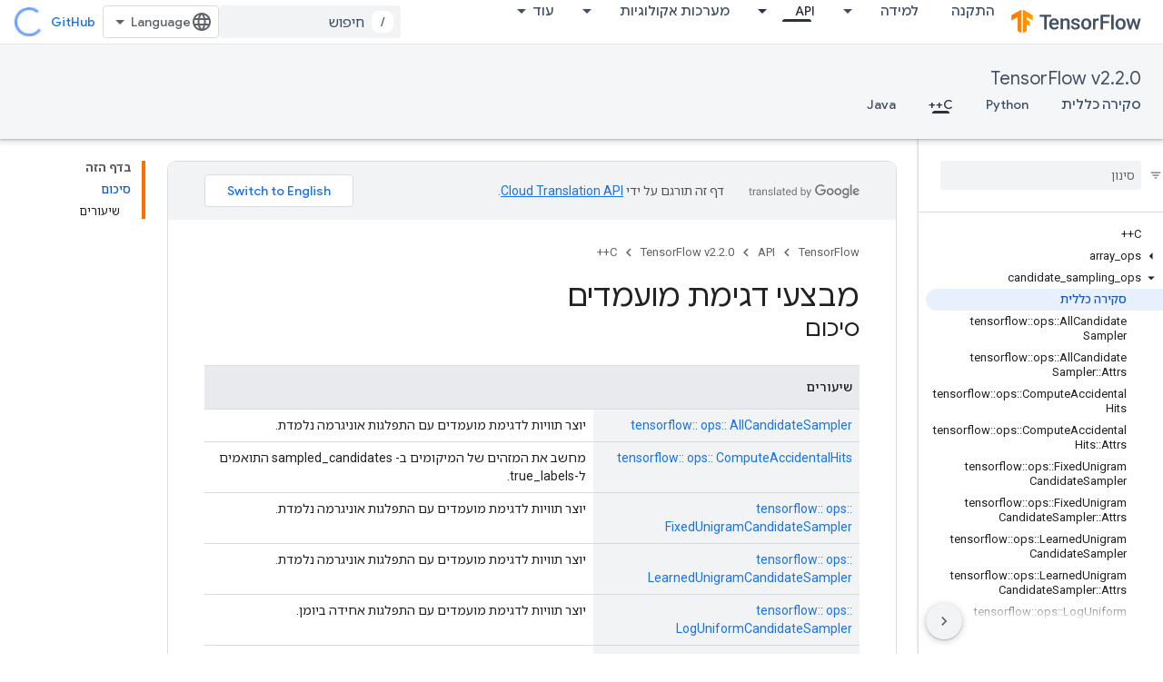

--- FILE ---
content_type: text/javascript
request_url: https://www.gstatic.cn/devrel-devsite/prod/v3df8aae39978de8281d519c083a1ff09816fe422ab8f1bf9f8e360a62fb9949d/js/devsite_devsite_tooltip_module__he.js
body_size: -866
content:
(function(_ds){var window=this;var R8=function(a){return a.hasAttribute("no-tooltip")?!1:a.hasAttribute("data-title")||a.hasAttribute("data-tooltip")||a.hasAttribute("tooltip")&&a.clientWidth<a.scrollWidth},S8=function(a){if(!a)return!1;var b=a.getRootNode();return(b=b instanceof Document||b instanceof ShadowRoot?b:null)&&(b.activeElement===a||[...b.querySelectorAll(":hover")].includes(a))?!0:!1},qBa=function(a){return(0,_ds.O)('<span class="devsite-tooltip-msg" role="tooltip">'+_ds.Q(a.rD)+"</span>")};var rBa=["dl.google.com"],sBa="abc.xyz admob.com android.com blogger.com blogspot.com chrome.com chromium.org domains.google doubleclick.com feedburner.com g.co ggpht.com gmail.com gmodules.com goo.gl google.com google.org googleapis.com googleapps.com googlecode.com googledrive.com googlemail.com googlesource.com googlesyndication.com googletagmanager.com googleusercontent.com gv.com keyhole.com madewithcode.com panoramio.com urchin.com withgoogle.com youtu.be youtube.com ytimg.com".split(" "),tBa=
function(a){const b=Array.from(document.querySelectorAll(".devsite-article-body [title]"));for(const c of b){let d;c.setAttribute("data-title",(d=c.getAttribute("title"))!=null?d:"");c.removeAttribute("title")}if(a.hasAttribute("blocked-link")){a=Array.from(document.getElementsByTagName("a"));for(const c of a)if(a=c.getAttribute("href")){const d=(new URL(a,document.location.origin)).hostname.replace("www.","");!rBa.some(e=>d.indexOf(e)!==-1)&&sBa.some(e=>d.indexOf(e)!==-1)&&(c.setAttribute("data-title",
"\u05d9\u05d9\u05ea\u05db\u05df \u05e9\u05d4\u05e7\u05d9\u05e9\u05d5\u05e8 \u05d4\u05d6\u05d4 \u05dc\u05d0 \u05d9\u05d4\u05d9\u05d4 \u05e0\u05d2\u05d9\u05e9 \u05d1\u05d0\u05d6\u05d5\u05e8 \u05e9\u05dc\u05da."),c.removeAttribute("title"))}}},uBa=function(a){a.eventHandler.listen(document.body,"devsite-content-updated",()=>{a.ea.Ta()});a.eventHandler.listen(document.body,"pointermove",b=>{var c;if(b=(c=b.getBrowserEvent())==null?void 0:c.composedPath()){c=!1;var d=null;for(d of b)if(_ds.tc()(d)&&(c=
R8(d)),c)break;d instanceof Element&&c?T8(a,d):U8(a)}});a.eventHandler.listen(document.body,"keydown",b=>{b.key==="Escape"&&V8(a)});a.eventHandler.listen(document.body,"focusin",b=>{var c;if(b=(c=b.getBrowserEvent())==null?void 0:c.composedPath()){var d=!1;c=null;for(c of b)if(_ds.tc()(c)&&(b=c.firstElementChild,d=c.classList.contains("devsite-nav-title")&&b?R8(b):R8(c)),d)break;c instanceof Element&&d?T8(a,c):U8(a)}});a.eventHandler.listen(document.body,["devsite-sticky-scroll","devsite-sticky-resize"],
()=>{V8(a)})},V8=async function(a,b=!1){clearTimeout(a.m);a.m=0;if(a.j){var c=S8(a.o)||S8(a.j);if(!b||!c){a.j=null;var d=a.o;a.o=null;d&&(_ds.tp(d,_ds.Pn,()=>{_ds.xn(d);_ds.un(d)}),setTimeout(()=>{_ds.xn(d);_ds.un(d)},1E3),d.style.opacity="0")}}},T8=function(a,b){if(a.j!==b){V8(a);var c,d=b.getAttribute("data-tooltip")||b.getAttribute("data-title")||((c=b.textContent)!=null?c:"").trim(),e=_ds.st(qBa,{rD:d});e.style.opacity="0";document.body.appendChild(e);var f=_ds.Yh(window),g=e.getBoundingClientRect(),
{top:h,left:k,width:l,height:m}=b.getBoundingClientRect();c=h+m;c+g.height+4>f.height&&(c=h-g.height-16);d=k+l/2-g.width/2;g.width>f.width?d=0:(d=Math.max(d,4),f=f.width-(d+g.width+4),f<0&&(d+=f));e.style.top=`${c}px`;e.style.left=`${d}px`;a.j=b;a.o=e;window.requestAnimationFrame(()=>{e.style.opacity="1"})}},U8=function(a){a.m===0&&(a.m=setTimeout(()=>{V8(a,!0)},1500))},vBa=class extends _ds.bO{constructor(){super();this.m=0;this.eventHandler=new _ds.u;this.o=this.j=null;this.ea=new _ds.Nh(()=>void tBa(this),
250)}connectedCallback(){document.body.hasAttribute("touch")?_ds.xn(this):(uBa(this),this.ea.Ta())}disconnectedCallback(){super.disconnectedCallback();_ds.D(this.eventHandler)}};try{customElements.define("devsite-tooltip",vBa)}catch(a){console.warn("devsite.app.customElement.DevsiteTooltip",a)};})(_ds_www);


--- FILE ---
content_type: text/javascript
request_url: https://www.gstatic.cn/devrel-devsite/prod/v3df8aae39978de8281d519c083a1ff09816fe422ab8f1bf9f8e360a62fb9949d/js/devsite_devsite_openid_user_module__he.js
body_size: -866
content:
(function(_ds){var window=this;var s5=async function(a){const b=await _ds.v(),c=await b.getStorage().get("wx-developer-profile","");if(c)try{let d;a.isNotificationPromotionDismissed=(d=JSON.parse(c).isNotificationPromotionDismissed)!=null?d:!1}catch(d){}await b.getStorage().set("wx-developer-profile","",JSON.stringify(a))},Uva=async function(){const a=await (await _ds.v()).getStorage().get("wx-developer-profile","");if(a)try{return JSON.parse(a)}catch(b){}return null},t5=async function(){try{await (await _ds.v()).getStorage().remove("wx-developer-profile",
"")}catch(a){}};var u5=class{constructor(a){this.map={};this.j={};if(a)for(const [b,c]of Object.entries(a))this.put(b,c)}put(a,b){this.map[String(a)]=b;this.j[String(b)]=a}get(a){return this.map[String(a)]}remove(a){const b=this.map[String(a)];b!==void 0&&(delete this.map[String(a)],delete this.j[String(b)])}};new u5({"bazel.build":"bazel.google.cn","developer.android.com":"developer.android.google.cn","android.devsite.corp.google.com":"android-china.devsite.corp.google.com","developer.chrome.com":"developer.chrome.google.cn","chrome.devsite.corp.google.com":"chrome-china.devsite.corp.google.com","developers.google.com":"developers.google.cn","developers.devsite.corp.google.com":"developers-china.devsite.corp.google.com","dl.google.com":"googledownloads.cn","firebase.google.com":"firebase.google.cn","firebase.devsite.corp.google.com":"firebase-china.devsite.corp.google.com",
"openthread.io":"openthread.google.cn","openthread.devsite.corp.google.com":"openthread-china.devsite.corp.google.com","source.android.com":"source.android.google.cn","androidsource.devsite.corp.google.com":"androidsource-china.devsite.corp.google.com","web.dev":"web.developers.google.cn","web.devsite.corp.google.com":"web-china.devsite.corp.google.com","www.gstatic.com":"www.gstatic.cn","www.tensorflow.org":"tensorflow.google.cn","tensorflow.devsite.corp.google.com":"tensorflow-china.devsite.corp.google.com",
"codelabs.developers.google.com":"codelabs.developers.google.cn","codelabs.devsite.corp.google.com":"codelabs-china.devsite.corp.google.com"});var Vva=new u5({PROD:"developers.google.cn",STAGE:"developers-china.devsite.corp.google.com",TEST:"developers-china.test.devsite.corp.google.com"});var v5=(0,_ds.Vg)`https://developers.google.cn/`,Wva=(0,_ds.Vg)`https://developerprofiles-china.corp.google.com/`,Xva=new Map([[new Set([4,5,6,7,8,9,10,11,12,13,14,15,16,17,18,19,20]),"developers.google.com/profile/badges/china-dev-profile/io/2025"],[new Set([23,26]),"developers.google.com/profile/badges/events/community/devfest/2025/attendee"],[new Set([27,28,29,30,31]),"developers.google.com/profile/badges/china-dev-profile/cloud-summit/2026"]]),w5=function(a){let b;const c=(new URL(`https://${(b=
a.Zb())==null?void 0:_ds.A(b,16)}`)).pathname;let d,e,f,g;return{id:_ds.A(a,5),url:c,path:c,title:(g=a.getTitle())!=null?g:"",imageUrl:_ds.A(a,14),dateAwarded:(d=_ds.y(a,_ds.Tu,16))==null?void 0:_ds.Uu(d).toISOString(),visibility:Yva(_ds.hk(a,10)),events:_ds.Xj(a,_ds.pL,23,_ds.Vj()).map(h=>{let k;return{title:h.getTitle(),awardingResource:_ds.A(h,2),dateAwarded:(k=_ds.y(h,_ds.Tu,3))==null?void 0:_ds.Uu(k).toISOString()}}),complete:!(((e=a.Zb())==null?0:_ds.nL(e))&&((f=a.Zb())==null?0:_ds.nL(f).length)&&
!_ds.y(a,_ds.mL,15))}},Yva=function(a){switch(a){case 2:return"PUBLIC";case 1:return"PRIVATE";case 3:return"PROMOTED";default:return"VISIBILITY_UNKNOWN"}},Zva=function(a){const b=_ds.Xg(a.m,new Map([["embedded","true"]]));a=_ds.Yg(a.j,"login");a=_ds.Yg(a,"qrcode");return _ds.Xg(a,new Map([["redirect_uri",b.toString()]]))},x5=async function(a,b=new _ds.JN){b=await a.oa.Fa(b,{});const c=b.Fa(),d=await Uva();if(!d)return b;if(!c)return await t5(),b;try{if((await fetch(`${a.j}/verifykey?key=${d==null?
void 0:d.key}`,{method:"POST",credentials:"include"})).status===200){var e=new _ds.UM;var f=_ds.B(e,1,d.nickname);var g=_ds.B(f,2,d.profileImageUrl);_ds.Yj(c,5,g)}else await t5()}catch(h){await t5()}return b},$va=async function(a){a=new URL(`${a.j}/get_profile_info`);a.searchParams.set("continue",_ds.C().href);_ds.wg(_ds.xg().location,_ds.ag(a.href))},awa=async function(a,b=new _ds.oN,c){return await a.oa.createProfile(b,c?{["scene-id"]:c}:{})},bwa=async function(a,b){a=a.ma;return await _ds.xx(a.j,
a.m+"/$rpc/google.internal.developerprofiles.v1.badge.BadgeService/ListAward",b,{},_ds.qaa)},cwa=async function(a,b,c){a=a.ma;b=await _ds.xx(a.j,a.m+"/$rpc/google.internal.developerprofiles.v1.badge.BadgeService/CreateAward",b,c?{["scene-id"]:c}:{},_ds.maa);if(b==null?0:_ds.y(b,_ds.qL,4))c=w5(b==null?void 0:_ds.y(b,_ds.qL,4)),document.body.dispatchEvent(new CustomEvent("devsite-award-granted",{detail:{award:c},bubbles:!0}));return b},dwa=async function(a,b,c){var d=!1,e=Number(b),f=["developers.google.com/profile/badges/profile/created-profile"];
for(const [g,h]of Xva.entries()){const k=h;g.has(e)&&f.push(k)}for(const g of f)d=cwa,e=a,f=new _ds.tL,f=_ds.B(f,6,g),f=_ds.B(f,5,c),await d(e,f,b),d=!0;return d},ewa=async function(a,b,c){b=_ds.hba(_ds.gba(new _ds.KM,b),c.map(d=>{var e=new _ds.fba;return _ds.Yj(e,1,d)}));await _ds.oba(a.ea,b)},fwa=async function(a,b,c){c=c.map(d=>`${b}/interests/${d}`);c=_ds.dba(_ds.cba(new _ds.IM,b),c);await _ds.pba(a.ea,c)},y5=async function(a){await t5();return await fetch(`${a.j}/logout`,{method:"POST",credentials:"include"})},
gwa=class{constructor(a="PROD"){const b={withCredentials:!0,fn:!1,jg:[]};this.platform=/micromessenger/.test(_ds.wa().toLowerCase())?"service_account":"web_app";a==="PROD"?(this.o=v5,this.appId=this.platform==="web_app"?"wxe2cd9a872e8b52a8":"wx263399913dbc4718"):(this.o=Wva,this.appId=this.platform==="web_app"?"wxf636c97f1e61cd02":"wxb08615d4072d2f2f");this.j=_ds.Yg(this.o,"wxapi");this.platform==="service_account"&&a!=="PROD"?(this.m=_ds.Yg(v5,"wxapi-staging"),this.m=_ds.Yg(this.m,"webhook"),this.m=
_ds.Yg(this.m,"login")):this.m=_ds.Yg(this.j,"login");this.oa=new _ds.NN(this.j.toString(),b);this.ea=new _ds.RM(this.j.toString(),b);this.ma=new _ds.hM(this.j.toString(),b);new _ds.FM(this.j.toString(),b)}async Od(a,b){let c,d;return((d=(c=await bwa(this,_ds.paa(_ds.oaa(new _ds.vL,a),b)))==null?void 0:c.cd())!=null?d:[]).map(e=>w5(e))}async og(a){if(!a.profileId)throw Error("Missing profile id");const b=`profiles/${a.profileId}`;var c;let d,e;const f=(e=(c=a.interestsDiff)==null?void 0:(d=c.interestsAdded)==
null?void 0:d.map(n=>{var r=new _ds.JM;r=_ds.B(r,1,`${b}/interests/${n}`);n=_ds.B(r,2,n);return _ds.yk(n,3,1)}))!=null?e:[];let g,h,k;c=(k=(g=a.interestsDiff)==null?void 0:(h=g.interestsRejected)==null?void 0:h.map(n=>{var r=new _ds.JM;r=_ds.B(r,1,`${b}/interests/${n}`);n=_ds.B(r,2,n);return _ds.yk(n,3,3)}))!=null?k:[];(f.length>0||c.length>0)&&await ewa(this,b,[...f,...c]);let l,m;((l=a.interestsDiff)==null?0:(m=l.interestsRemoved)==null?0:m.length)&&await fwa(this,b,a.interestsDiff.interestsRemoved)}};var z5=function(){return"devsite-openid-user"},hwa=function(a){a.eventHandler.listen(document.body,["devsite-devprofile-created","devsite-devprofile-updated","devsite-saved-pages-displayed"],()=>{a.refresh()});a.eventHandler.listen(document.body,"click",()=>{a.dialogOpen=!1;a.ze=!1});a.eventHandler.listen(window,"message",async b=>{b=b.getBrowserEvent();let c;if((c=a.o)!=null&&c.o.toString().startsWith(b.origin)&&b.data&&a.zf===2)if(b.data.type==="wechat-qrcode-ready"){let d;(d=a.querySelector(".devsite-openid-user-login-qr-code-spinner"))==
null||d.setAttribute("hidden","")}else b.data.type==="wechat-login-success"&&(await s5({key:b.data.payload.key,nickname:b.data.payload.name,profileImageUrl:b.data.payload.img_url}),await A5(a))})},B5=function(a){if(!a.profile)return!1;let b,c;return((b=a.profile)==null?void 0:(c=_ds.y(b,_ds.wba,53))==null?void 0:_ds.hk(c,1))!==1},C5=function(a,b){a.ma&&(clearInterval(a.ma),a.ma=void 0);a.zf=b;a.Tr=a.zf!==0;b!==4||a.ma||(a.ma=setInterval(async()=>{try{let c,d;a.profile=(d=await ((c=a.o)==null?void 0:
x5(c)))==null?void 0:d.Fa();B5(a)||C5(a,0)}catch(c){}},1E3),setTimeout(()=>{clearInterval(a.ma)},1E4))},iwa=function(a){let b={id:"devsite-openid-user-gdp-signup-callout",title:"",body:(0,_ds.M)`<devsite-spinner size="32"></devsite-spinner>`,origin:"system",Me:_ds.ag(_ds.Ao("/_static/images/google-developer-program-lockup.svg").href),Kg:"\u05ea\u05d5\u05db\u05e0\u05d9\u05ea \u05d4\u05de\u05e4\u05ea\u05d7\u05d9\u05dd \u05e9\u05dc Google Developers",qj:!0,Gf:()=>{C5(a,0)}};switch(a.zf){case 1:var c;
if(((c=a.o)==null?void 0:c.platform)==="service_account"){C5(a,2);break}b=Object.assign({},b,{title:"\u05e8\u05d5\u05e6\u05d4 \u05dc\u05d4\u05e6\u05d8\u05e8\u05e3 \u05dc-Google Developer Program \u05d1\u05d7\u05d9\u05e0\u05dd?",body:_ds.Tg("\u05de\u05e9\u05ea\u05ea\u05e4\u05d9 \u05d4\u05ea\u05d5\u05db\u05e0\u05d9\u05ea \u05de\u05e7\u05d1\u05dc\u05d9\u05dd \u05e4\u05e8\u05d5\u05e4\u05d9\u05dc \u05d0\u05d9\u05e9\u05d9, \u05d4\u05db\u05e8\u05d4 \u05d1\u05d9\u05db\u05d5\u05dc\u05d5\u05ea, \u05d4\u05d6\u05de\u05e0\u05d5\u05ea \u05d1\u05dc\u05e2\u05d3\u05d9\u05d5\u05ea \u05dc\u05d0\u05d9\u05e8\u05d5\u05e2\u05d9\u05dd, \u05e0\u05d9\u05d4\u05d5\u05dc \u05ea\u05d5\u05db\u05df \u05d5\u05e2\u05d3\u05db\u05d5\u05e0\u05d9\u05dd \u05d1\u05e7\u05e9\u05e8 \u05dc\u05d7\u05d9\u05d3\u05d5\u05e9\u05d9\u05dd \u05d1\u05de\u05d5\u05e6\u05e8\u05d9\u05dd."),
Uc:"\u05e9\u05e0\u05ea\u05d7\u05d9\u05dc?",Ke:()=>{a.oa()}});break;case 2:let d;if(((d=a.o)==null?void 0:d.platform)==="service_account"){b=Object.assign({},b,{title:"\u05e8\u05d5\u05e6\u05d4 \u05dc\u05d4\u05e6\u05d8\u05e8\u05e3 \u05dc-Google Developer Program \u05d1\u05d7\u05d9\u05e0\u05dd?",body:(0,_ds.M)`
              <p> ${"\u05de\u05e9\u05ea\u05ea\u05e4\u05d9 \u05d4\u05ea\u05d5\u05db\u05e0\u05d9\u05ea \u05de\u05e7\u05d1\u05dc\u05d9\u05dd \u05e4\u05e8\u05d5\u05e4\u05d9\u05dc \u05d0\u05d9\u05e9\u05d9, \u05d4\u05db\u05e8\u05d4 \u05d1\u05d9\u05db\u05d5\u05dc\u05d5\u05ea, \u05d4\u05d6\u05de\u05e0\u05d5\u05ea \u05d1\u05dc\u05e2\u05d3\u05d9\u05d5\u05ea \u05dc\u05d0\u05d9\u05e8\u05d5\u05e2\u05d9\u05dd, \u05e0\u05d9\u05d4\u05d5\u05dc \u05ea\u05d5\u05db\u05df \u05d5\u05e2\u05d3\u05db\u05d5\u05e0\u05d9\u05dd \u05d1\u05e7\u05e9\u05e8 \u05dc\u05d7\u05d9\u05d3\u05d5\u05e9\u05d9\u05dd \u05d1\u05de\u05d5\u05e6\u05e8\u05d9\u05dd."} </p>
              <br />
              <p> ${"\u05d0\u05dd \u05d0\u05d9\u05df \u05dc\u05da \u05e4\u05e8\u05d5\u05e4\u05d9\u05dc \u05e2\u05d3\u05d9\u05d9\u05df, \u05d4\u05d5\u05d0 \u05d9\u05d9\u05d5\u05d5\u05e6\u05e8 \u05d0\u05d5\u05d8\u05d5\u05de\u05d8\u05d9\u05ea \u05d1\u05e9\u05d1\u05d9\u05dc\u05da"} </p>
              <br />
              <p class="devsite-openid-user-gdp-tos">
                ${(0,_ds.jQ)(_ds.Tg('\u05d4\u05e6\u05d8\u05e8\u05e4\u05d5\u05ea \u05dc-Google Developer Program \u05de\u05d1\u05d8\u05d0\u05ea \u05d0\u05ea \u05d4\u05d4\u05e1\u05db\u05de\u05d4 \u05e9\u05dc\u05da \u05dc<a class="content-policy" href="https://developers.google.cn/profile/content-policy">\u05de\u05d3\u05d9\u05e0\u05d9\u05d5\u05ea \u05d4\u05ea\u05d5\u05db\u05df</a>. \u05d4\u05e9\u05d9\u05de\u05d5\u05e9 \u05d1\u05e9\u05d9\u05e8\u05d5\u05ea \u05db\u05e4\u05d5\u05e3 <a href="https://policies.google.cn/terms">\u05dc\u05ea\u05e0\u05d0\u05d9\u05dd \u05d5\u05dc\u05d4\u05d2\u05d1\u05dc\u05d5\u05ea</a> \u05d5\u05dc<a href="https://policies.google.cn/privacy">\u05de\u05d3\u05d9\u05e0\u05d9\u05d5\u05ea \u05d4\u05e4\u05e8\u05d8\u05d9\u05d5\u05ea</a> \u05e9\u05dc Google. \u05d4\u05e9\u05dd \u05de\u05d4\u05d7\u05e9\u05d1\u05d5\u05df \u05e9\u05dc\u05da \u05d5\u05ea\u05d7\u05d5\u05de\u05d9 \u05d4\u05e2\u05e0\u05d9\u05d9\u05df \u05e9\u05d1\u05d7\u05e8\u05ea \u05d9\u05d5\u05e4\u05d9\u05e2\u05d5 \u05d1\u05e4\u05e8\u05d5\u05e4\u05d9\u05dc \u05e9\u05dc\u05da \u05d1-Google Developer Program, \u05d5\u05d4\u05e9\u05dd \u05e2\u05e9\u05d5\u05d9 \u05dc\u05d4\u05d5\u05e4\u05d9\u05e2 \u05d2\u05dd \u05d1\u05de\u05e7\u05d5\u05de\u05d5\u05ea \u05d0\u05d7\u05e8\u05d9\u05dd \u05e9\u05d1\u05d4\u05dd \u05d4\u05d5\u05e1\u05e4\u05ea \u05ea\u05d5\u05db\u05df.'))}
              </p>
            `,Uc:"\u05d4\u05ea\u05d7\u05d1\u05e8\u05d5\u05ea",Ke:()=>{var g=window.location,h=a.o,k=_ds.C();k.pathname="/profile/u/new";const l=new URL(h.m.toString());l.searchParams.set("platform",h.platform);l.searchParams.set("continue",k.href);k=new URL(h.platform==="service_account"?"https://open.weixin.qq.com/connect/oauth2/authorize?appid=&redirect_uri=&response_type=code&scope=snsapi_userinfo#wechat_redirect":"https://open.weixin.qq.com/connect/qrconnect?response_type=code&scope=snsapi_login");
k.searchParams.set("appid",h.appId);k.searchParams.set("redirect_uri",l.href);_ds.wg(g,_ds.ag(k.href))}});break}b=Object.assign({},b,{title:"\u05db\u05d3\u05d9 \u05dc\u05d4\u05d9\u05db\u05e0\u05e1 \u05dc\u05d7\u05e9\u05d1\u05d5\u05df \u05d0\u05d5 \u05dc\u05d9\u05e6\u05d5\u05e8 \u05d0\u05d7\u05d3 \u05d1-WeChat, \u05d0\u05e4\u05e9\u05e8 \u05dc\u05e1\u05e8\u05d5\u05e7 \u05d0\u05ea \u05d4\u05e7\u05d5\u05d3",body:(0,_ds.M)`
            <p> ${"\u05d0\u05dd \u05d0\u05d9\u05df \u05dc\u05da \u05e4\u05e8\u05d5\u05e4\u05d9\u05dc \u05e2\u05d3\u05d9\u05d9\u05df, \u05d4\u05d5\u05d0 \u05d9\u05d9\u05d5\u05d5\u05e6\u05e8 \u05d0\u05d5\u05d8\u05d5\u05de\u05d8\u05d9\u05ea \u05d1\u05e9\u05d1\u05d9\u05dc\u05da"} </p>
            <div class="devsite-openid-user-login-qr-code-container">
              <devsite-spinner
                class="devsite-openid-user-login-qr-code-spinner"
                size="32">
              </devsite-spinner>
              <devsite-iframe>
                <iframe
                  src="${Zva(a.o)}"
                  scrolling="no">
                </iframe>
              </devsite-iframe>
            </div>
            <p class="devsite-openid-user-gdp-tos">
              ${(0,_ds.jQ)(_ds.Tg('\u05d4\u05e6\u05d8\u05e8\u05e4\u05d5\u05ea \u05dc-Google Developer Program \u05de\u05d1\u05d8\u05d0\u05ea \u05d0\u05ea \u05d4\u05d4\u05e1\u05db\u05de\u05d4 \u05e9\u05dc\u05da \u05dc<a class="content-policy" href="https://developers.google.cn/profile/content-policy">\u05de\u05d3\u05d9\u05e0\u05d9\u05d5\u05ea \u05d4\u05ea\u05d5\u05db\u05df</a>. \u05d4\u05e9\u05d9\u05de\u05d5\u05e9 \u05d1\u05e9\u05d9\u05e8\u05d5\u05ea \u05db\u05e4\u05d5\u05e3 <a href="https://policies.google.cn/terms">\u05dc\u05ea\u05e0\u05d0\u05d9\u05dd \u05d5\u05dc\u05d4\u05d2\u05d1\u05dc\u05d5\u05ea</a> \u05d5\u05dc<a href="https://policies.google.cn/privacy">\u05de\u05d3\u05d9\u05e0\u05d9\u05d5\u05ea \u05d4\u05e4\u05e8\u05d8\u05d9\u05d5\u05ea</a> \u05e9\u05dc Google. \u05d4\u05e9\u05dd \u05de\u05d4\u05d7\u05e9\u05d1\u05d5\u05df \u05e9\u05dc\u05da \u05d5\u05ea\u05d7\u05d5\u05de\u05d9 \u05d4\u05e2\u05e0\u05d9\u05d9\u05df \u05e9\u05d1\u05d7\u05e8\u05ea \u05d9\u05d5\u05e4\u05d9\u05e2\u05d5 \u05d1\u05e4\u05e8\u05d5\u05e4\u05d9\u05dc \u05e9\u05dc\u05da \u05d1-Google Developer Program, \u05d5\u05d4\u05e9\u05dd \u05e2\u05e9\u05d5\u05d9 \u05dc\u05d4\u05d5\u05e4\u05d9\u05e2 \u05d2\u05dd \u05d1\u05de\u05e7\u05d5\u05de\u05d5\u05ea \u05d0\u05d7\u05e8\u05d9\u05dd \u05e9\u05d1\u05d4\u05dd \u05d4\u05d5\u05e1\u05e4\u05ea \u05ea\u05d5\u05db\u05df.'))}
            </p>
          `});break;case 4:let e;c=(e=a.o)==null?void 0:`${e.j}/qrcode?scene_id=${1}`;let f;b=Object.assign({},b,{title:"\u05d4\u05e4\u05e2\u05dc\u05ea \u05d4\u05d4\u05ea\u05e8\u05d0\u05d5\u05ea",body:(0,_ds.M)`
            <p> ${"\u05e8\u05d5\u05e6\u05d4 \u05dc\u05e7\u05d1\u05dc \u05e2\u05d3\u05db\u05d5\u05e0\u05d9\u05dd \u05e2\u05dc \u05e4\u05e8\u05d5\u05e4\u05d9\u05dc\u05d9\u05dd \u05e9\u05db\u05d3\u05d0\u05d9 \u05dc\u05da \u05dc\u05d4\u05db\u05d9\u05e8, \u05d4\u05d6\u05d3\u05de\u05e0\u05d5\u05d9\u05d5\u05ea \u05dc\u05d4\u05db\u05e8\u05d4 \u05d1\u05d9\u05db\u05d5\u05dc\u05d5\u05ea, \u05e9\u05d9\u05d8\u05d5\u05ea \u05dc\u05d0\u05e8\u05d2\u05d5\u05df \u05ea\u05d5\u05db\u05df, \u05d4\u05d6\u05de\u05e0\u05d5\u05ea \u05dc\u05d0\u05d9\u05e8\u05d5\u05e2\u05d9\u05dd \u05d5\u05d3\u05d1\u05e8\u05d9\u05dd \u05d0\u05d7\u05e8\u05d9\u05dd \u05e9\u05d9\u05e2\u05d6\u05e8\u05d5 \u05dc\u05da \u05dc\u05d4\u05ea\u05e4\u05ea\u05d7 \u05d5\u05dc\u05d0\u05de\u05e5 \u05d8\u05db\u05e0\u05d5\u05dc\u05d5\u05d2\u05d9\u05d5\u05ea \u05d7\u05d3\u05e9\u05d5\u05ea?"} </p>
            <p> ${"\u05db\u05d3\u05d9 \u05dc\u05e7\u05d1\u05dc \u05d4\u05ea\u05e8\u05d0\u05d5\u05ea, \u05e6\u05e8\u05d9\u05da \u05dc\u05e2\u05e7\u05d5\u05d1 \u05d0\u05d7\u05e8\u05d9 \u05d7\u05e9\u05d1\u05d5\u05df \u05d4\u05e9\u05d9\u05e8\u05d5\u05ea \u05e9\u05dc Google Developers."} </p>
            ${_ds.K(((f=a.o)==null?void 0:f.platform)==="service_account",()=>(0,_ds.M)`
                <p> ${"\u05db\u05d3\u05d9 \u05dc\u05e2\u05e7\u05d5\u05d1, \u05e6\u05e8\u05d9\u05da \u05dc\u05dc\u05d7\u05d5\u05e5 \u05dc\u05d7\u05d9\u05e6\u05d4 \u05d0\u05e8\u05d5\u05db\u05d4 \u05d5\u05dc\u05e1\u05e8\u05d5\u05e7 \u05d0\u05ea \u05e7\u05d5\u05d3 \u05d4-QR."} </p>
              `,()=>(0,_ds.M)`
                <p> ${"\u05db\u05d3\u05d9 \u05dc\u05e2\u05e7\u05d5\u05d1, \u05e6\u05e8\u05d9\u05da \u05dc\u05e1\u05e8\u05d5\u05e7 \u05d0\u05ea \u05e7\u05d5\u05d3 \u05d4-QR \u05d1\u05d0\u05de\u05e6\u05e2\u05d5\u05ea WeChat."} </p>
              `)}
            <div class="devsite-openid-user-service-account-qr-code-container">
              <img
                class="devsite-openid-user-service-account-qr-code"
                src="${c!=null?c:_ds.rA}" />
            </div>
            <p class="devsite-openid-user-notification-terms">
              ${(0,_ds.jQ)(_ds.Tg('\u05d4\u05e9\u05d9\u05de\u05d5\u05e9 \u05d1\u05e9\u05d9\u05e8\u05d5\u05ea \u05de\u05d1\u05d8\u05d0 \u05d0\u05ea \u05d4\u05d4\u05e1\u05db\u05de\u05d4 \u05e9\u05dc\u05da \u05dc\u05e6\u05d9\u05d9\u05ea \u05dc<a class="content-policy" href="https://developers.google.cn/profile/content-policy">\u05de\u05d3\u05d9\u05e0\u05d9\u05d5\u05ea \u05d4\u05ea\u05d5\u05db\u05df</a> \u05d5<a href="https://policies.google.cn/terms">\u05dc\u05ea\u05e0\u05d0\u05d9\u05dd \u05d5\u05dc\u05d4\u05d2\u05d1\u05dc\u05d5\u05ea \u05e9\u05dc Google</a>. \u05d4\u05de\u05d9\u05d3\u05e2 \u05e9\u05de\u05e1\u05d5\u05e4\u05e7 \u05d1\u05e9\u05d9\u05e8\u05d5\u05ea \u05db\u05e4\u05d5\u05e3 \u05dc<a href="https://policies.google.cn/privacy">\u05de\u05d3\u05d9\u05e0\u05d9\u05d5\u05ea \u05d4\u05e4\u05e8\u05d8\u05d9\u05d5\u05ea \u05e9\u05dc Google</a>.'))}
            </p>
          `});break;case 5:b=Object.assign({},b,{title:"\u05d4\u05d7\u05d9\u05d1\u05d5\u05e8 \u05dc-WeChat \u05e0\u05db\u05e9\u05dc",body:_ds.Tg("\u05dc\u05d0 \u05d4\u05e6\u05dc\u05d7\u05e0\u05d5 \u05dc\u05d4\u05db\u05e0\u05d9\u05e1 \u05d0\u05d5\u05ea\u05da \u05dc\u05d7\u05e9\u05d1\u05d5\u05df \u05d1-WeChat. \u05e8\u05d5\u05e6\u05d4 \u05dc\u05e0\u05e1\u05d5\u05ea \u05e9\u05d5\u05d1?"),Uc:"\u05d0\u05e0\u05d9 \u05e8\u05d5\u05e6\u05d4 \u05dc\u05e0\u05e1\u05d5\u05ea \u05e9\u05d5\u05d1",Ke:()=>{C5(a,1)}})}return(0,_ds.M)`
      <devsite-callout
        ${(0,_ds.hQ)(a.ea)}
        .callout=${b}></devsite-callout>
    `},D5=function(){return(0,_ds.M)` <devsite-spinner size="32"></devsite-spinner> `},jwa=function(a,b,c,d){return(0,_ds.M)`
      <div class="devsite-user-dialog-signin">
        <a
          href="#"
          class="devsite-user-dialog-toggle devsite-top-button"
          role="button"
          aria-label="Open account dialog"
          @click=${a.qa}>
          ${_ds.K(c!=="",()=>(0,_ds.M)`
              <img
                class="devsite-user-dialog-photo-thumbnail"
                src="${c}"
                fetchpriority="high"
                alt="" />
            `,()=>(0,_ds.M)`
              <span class="devsite-user-dialog-letter">${d}</span>
            `)}
        </a>
      </div>
      <div
        class="devsite-user-dialog"
        role="dialog"
        aria-modal="true"
        aria-label="Account Information"
        aria-hidden="true">
        <button class="devsite-user-dialog-exit" aria-label="Close menu">
          <svg width="22" height="22" viewBox="1 1 22 22">
            <path
              d="M19 6.41L17.59 5 12 10.59 6.41 5 5 6.41 10.59 12 5 17.59 6.41 19 12 13.41 17.59 19 19 17.59 13.41 12 19 6.41z"></path>
          </svg>
        </button>
        <div class="devsite-user-dialog-photo">
          ${_ds.K(c!=="",()=>(0,_ds.M)`
              <img
                class="devsite-user-dialog-photo-portrait"
                src="${c}"
                fetchpriority="high"
                alt="" />
            `,()=>(0,_ds.M)`
              <span class="devsite-user-dialog-letter">${d}</span>
            `)}
        </div>
        <div class="devsite-user-dialog-details">
          <div class="devsite-user-dialog-name">${"\u05e9\u05dc\u05d5\u05dd,"} ${b}!</div>
        </div>
        <div class="devsite-user-dialog-buttons">
          <a class="devsite-user-signout" @click=${a.signOut} target="_top">
            <svg height="24" viewBox="0 0 24 24" width="24">
              <path
                d="M17 7l-1.41 1.41L18.17 11H8v2h10.17l-2.58 2.58L17 17l5-5zM4 5h8V3H4c-1.1 0-2 .9-2 2v14c0 1.1.9 2 2 2h8v-2H4V5z"></path>
              <path d="M0 0h24v24H0z" fill="none"></path>
            </svg>
            ${"\u05d9\u05e6\u05d9\u05d0\u05d4"}
          </a>
        </div>
      </div>
    `},E5=function(a,b="/profile/u/me"){let c,d;return(d=(c=kwa(a,b))==null?void 0:c.toString())!=null?d:""},lwa=async function(a){const b=_ds.C();try{let c;const d=await ((c=a.o)==null?void 0:x5(c,new _ds.JN));if(d==null?0:d.Fa())a.profile=d==null?void 0:d.Fa(),a.signedIn=!0,a.Ba({category:"devsite-openid-user",action:"signed-in with profile",label:b.pathname,nonInteraction:!0})}catch(c){if(c instanceof _ds.xL&&c.code===5)if(b.pathname.endsWith("new")||a.zf===3)a.Ba({category:"devsite-openid-user",
action:"signed-in without profile (in creation flow)",label:b.pathname,nonInteraction:!0}),a.signedIn=!0;else{a.Ba({category:"devsite-openid-user",action:"signed-in without profile (not in creation flow)",label:b.pathname,nonInteraction:!0});let d;await ((d=a.o)==null?void 0:y5(d))}else c instanceof _ds.xL&&c.code===16?a.Ba({category:"devsite-openid-user",action:"not signed-in",label:b.pathname,nonInteraction:!0}):a.Ba({category:"devsite-openid-user",action:"profile fetch failed",label:b.pathname,
nonInteraction:!0})}finally{document.body.dispatchEvent(new CustomEvent("devsite-signed-in-state-updated",{detail:{signedIn:a.signedIn},bubbles:!0}))}},A5=async function(a,b=!0){C5(a,3);await a.refresh();if(a.profile)C5(a,B5(a)?4:0);else if(b&&a.o)try{const g=await _ds.v(),h=_ds.C().searchParams.get("scene_id")||void 0;var c=new _ds.oN;var d=_ds.yk(c,14,1);var e=g.getTenantId();var f=_ds.uk(d,15,e);await awa(a.o,f,h);await dwa(a.o,h,g.getLocale());await A5(a,!1)}catch(g){C5(a,5)}else C5(a,5)},kwa=
function(a,b="/profile/u/me"){if(!a.Qi)return _ds.ag(b);a=new URL(`https://${a.Qi}`);a.pathname=b;a.search=_ds.C().search;return _ds.ag(a.href)},F5=class extends _ds.dC{constructor(){super(["devsite-spinner","devsite-callout","devsite-iframe"]);this.dialogOpen=this.signedIn=!1;this.isLoading=!0;this.ze=!1;this.zf=0;this.Tr=!1;this.ea=new _ds.fQ;this.eventHandler=new _ds.u}Na(){return this}async connectedCallback(){super.connectedCallback();this.Rd||this.replaceChildren();const a=await _ds.v();this.o=
new gwa(a.getEnv());await this.refresh();hwa(this);if(a.getTenantId()!==20&&a.getEnv()!=="DEV"){let b;this.Qi=(b=Vva.get(a.getEnv()))!=null?b:void 0}if(this.profile||_ds.C().pathname.endsWith("profile/u/new"))B5(this)?C5(this,4):C5(this,0);else{let b;C5(this,((b=this.o)==null?void 0:b.platform)==="service_account"?2:1)}}updated(a){super.updated(a);let b;if(this.ea.value&&((b=this.ea.value)==null||!b.open)){let c;(c=this.ea.value)==null||c.show()}}render(){return(0,_ds.M)` ${_ds.K(this.Tr,()=>iwa(this))}
    ${_ds.K(this.isLoading,()=>D5(),()=>{var a;a:if(this.profile){var b,c,d=((b=this.profile)==null?void 0:(c=_ds.qz(b))==null?void 0:c.getName())||"",e,f;b=((e=this.profile)==null?void 0:(f=_ds.qz(e))==null?void 0:_ds.A(f,2))||"";if(d===""){e=new URL(_ds.C());d=e.searchParams.get("key");b=e.searchParams.get("name");e=e.searchParams.get("img_url");e=b?{key:d,nickname:b,profileImageUrl:e,isNotificationPromotionDismissed:!1}:void 0;if(this.profile&&!e&&!_ds.C().searchParams.get("redirected")){(a=this.o)==
null||$va(a);a=(0,_ds.M)``;break a}d=(e==null?void 0:e.nickname)||"\u05de\u05e9\u05ea\u05de\u05e9 WeChat";b=(e==null?void 0:e.profileImageUrl)||"";this.profile&&e&&s5(e)}a=d.charAt(0)||"";this.profile?(e={visible:this.ze,show:this.ze},e=(0,_ds.M)`
      <div class="devsite-devprofile-wrapper ${(0,_ds.ez)({open:this.ze,show:this.signedIn})}">
        <button
          class="devsite-devprofile-button"
          aria-controls="devsite-devprofile-popout"
          aria-haspopup="true"
          aria-expanded="${this.ze}"
          data-tooltip="${"\u05e4\u05e8\u05d5\u05e4\u05d9\u05dc \u05d4\u05de\u05e4\u05b7\u05ea\u05d7 \u05d1-Google"}"
          @click=${this.ra}>
          <svg
            width="4"
            height="16"
            viewBox="0 0 4 16"
            fill="none"
            xmlns="http://www.w3.org/2000/svg">
            <path
              fill-rule="evenodd"
              clip-rule="evenodd"
              d="M2 4C3.1 4 4 3.1 4 2C4 0.9 3.1 0 2 0C0.9 0 0 0.9 0 2C0 3.1 0.9 4 2 4ZM2 6C0.9 6 0 6.9 0 8C0 9.1 0.9 10 2 10C3.1 10 4 9.1 4 8C4 6.9 3.1 6 2 6ZM0 14C0 12.9 0.9 12 2 12C3.1 12 4 12.9 4 14C4 15.1 3.1 16 2 16C0.9 16 0 15.1 0 14Z" />
          </svg>
        </button>
        <div
          id="devsite-devprofile-popout"
          class="devsite-devprofile-popout ${(0,_ds.ez)(e)}"
          popup-type="view-profile"
          role="menu"
          aria-label="${"\u05e4\u05e8\u05d5\u05e4\u05d9\u05dc \u05d4\u05de\u05e4\u05b7\u05ea\u05d7 \u05d1-Google"}">
          <div class="profile-links-header"> ${"\u05e4\u05e8\u05d5\u05e4\u05d9\u05dc \u05d4\u05de\u05e4\u05b7\u05ea\u05d7 \u05d1-Google"} </div>
          <a
            href="${E5(this,"/profile/u/me/dashboard")}"
            class="profile-link gc-analytics-event"
            data-category="Site-Wide Custom Events"
            data-action="Profile Nav Entry Point"
            data-label="Dashboard Selected"
            role="menuitem">
            ${"\u05dc\u05d5\u05d7 \u05d4\u05d1\u05e7\u05e8\u05d4"}
          </a>
          <a
            href="${E5(this,"/profile/u/me/save-pages")}"
            class="profile-link gc-analytics-event"
            data-category="Site-Wide Custom Events"
            data-action="Profile Nav Entry Point"
            data-label="Saved Pages Selected"
            role="menuitem">
            ${"\u05d4\u05d3\u05e4\u05d9\u05dd \u05d4\u05e9\u05de\u05d5\u05e8\u05d9\u05dd"}
          </a>
          <a
            href="${E5(this,"/profile/u/me")}"
            class="profile-link gc-analytics-event"
            data-category="Site-Wide Custom Events"
            data-action="Profile Nav Entry Point"
            data-label="Profile Selected"
            role="menuitem">
            ${"\u05e4\u05e8\u05d5\u05e4\u05d9\u05dc"}
          </a>
          <a
            href="${E5(this,"/profile/u/me/settings")}"
            class="profile-link gc-analytics-event"
            data-category="Site-Wide Custom Events"
            data-action="Profile Nav Entry Point"
            data-label="Settings Selected"
            role="menuitem">
            ${"\u05d4\u05d2\u05d3\u05e8\u05d5\u05ea"}
          </a>
        </div>
      </div>
    `):e=(0,_ds.M)``;a=(0,_ds.M)`
      <div class="ogb-wrapper">
        ${e}
        ${jwa(this,d,b,a)}
      </div>
    `}else a=this.zf===3?D5():(0,_ds.M)`
      <div class="ogb-wrapper">
        <a
          id="devsite-signin-btn"
          class="devsite-user-signin button devsite-top-button"
          track-type="globalNav"
          track-name="signIn"
          track-metadata-eventdetail="nav"
          track-metadata-position="nav"
          @click=${this.oa}>
          ${"\u05d4\u05ea\u05d7\u05d1\u05e8\u05d5\u05ea"}
        </a>
      </div>
    `;return a})}`}qa(a){a.stopPropagation();a.preventDefault();this.ze=!1;this.dialogOpen=!this.dialogOpen}ra(a){a.stopPropagation();this.dialogOpen=!1;this.ze=!this.ze}async oa(){C5(this,2)}async refresh(){this.isLoading=!0;this.signedIn=!1;this.profile=void 0;await lwa(this);this.isLoading=!1}async isSignedIn(){return this.signedIn}async signIn(){const a=await _ds.v();if(this.Qi){var b=new URL(`https://${this.Qi}/profile/u/me`);b.search=_ds.C().search;b.searchParams.set("continue",_ds.C().href);
return a.fetchPage(b.href)}await a.fetchPage("/profile/u/me")}async changeAccount(){throw Error("Unsupported");}async getAccountName(){throw Error("Unsupported");}async getAccountEmail(){throw Error("Unsupported");}async getAccountId(){throw Error("Unsupported");}async getAccessToken(){throw Error("Unsupported");}async signOut(){this.dialogOpen=!1;this.profile=void 0;this.signedIn=!1;let a;await ((a=this.o)==null?void 0:y5(a));await (await _ds.v()).reload()}};F5.prototype.getAccountId=F5.prototype.getAccountId;
F5.prototype.getAccountEmail=F5.prototype.getAccountEmail;F5.prototype.getAccountName=F5.prototype.getAccountName;F5.prototype.isSignedIn=F5.prototype.isSignedIn;F5.prototype.refresh=F5.prototype.refresh;F5.getTagName=z5;_ds.w([_ds.F({type:Boolean,La:!0,Aa:"signed-in"}),_ds.x("design:type",Object)],F5.prototype,"signedIn",void 0);_ds.w([_ds.F({type:Boolean,La:!0,Aa:"dialog--open"}),_ds.x("design:type",Object)],F5.prototype,"dialogOpen",void 0);
_ds.w([_ds.H(),_ds.x("design:type",Object)],F5.prototype,"isLoading",void 0);_ds.w([_ds.H(),_ds.x("design:type",Object)],F5.prototype,"ze",void 0);_ds.w([_ds.H(),_ds.x("design:type",Object)],F5.prototype,"zf",void 0);_ds.w([_ds.H(),_ds.x("design:type",Object)],F5.prototype,"Tr",void 0);_ds.w([_ds.H(),_ds.x("design:type",_ds.XM)],F5.prototype,"profile",void 0);_ds.w([_ds.H(),_ds.x("design:type",String)],F5.prototype,"Qi",void 0);try{customElements.define(z5(),F5)}catch(a){console.warn("Unrecognized DevSite custom element - DevsiteOpenidUser",a)};})(_ds_www);
